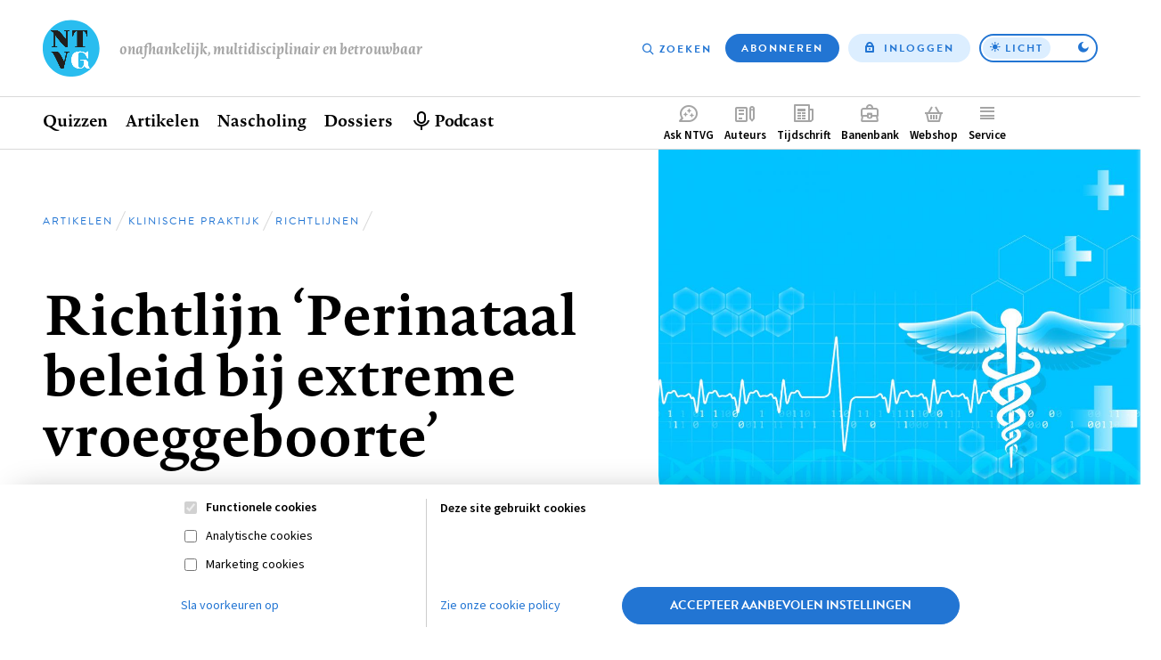

--- FILE ---
content_type: text/html; charset=UTF-8
request_url: https://www.ntvg.nl/artikelen/richtlijn-perinataal-beleid-bij-extreme-vroeggeboorte
body_size: 19758
content:
<!DOCTYPE html>
<html lang="nl" dir="ltr" prefix="og: https://ogp.me/ns#">
<head>
  <meta charset="utf-8" />
<meta name="description" content="De laatste decennia is de kans op overleving voor extreem vroeg geboren kinderen toegenomen. Dit wordt toegeschreven aan verbeteringen in de perinatale zorg, zoals regionalisatie van de zorg bij hoogrisicozwangerschappen, antenatale toediening van glucocorticoïden, verbeterde beademingstechnieken en toediening van surfactant. De prevalentie in Nederland van vroeggeboorte bij een zwangerschapsduur van 22 0/7 tot 26 0/7 weken is circa 2 per 1000 levendgeborenen." />
<link rel="canonical" href="https://www.ntvg.nl/artikelen/richtlijn-perinataal-beleid-bij-extreme-vroeggeboorte" />
<meta name="robots" content="noarchive" />
<link rel="shortlink" href="https://www.ntvg.nl/A2701" />
<meta property="og:site_name" content="NTVG" />
<meta property="og:title" content="Richtlijn ‘Perinataal beleid bij extreme vroeggeboorte’" />
<meta property="og:image" content="https://www.ntvg.nl/uploads/styles/og/public/2021-09/Klinische%20praktijk%203_bijgesneden.jpg?itok=7gKGAX5F" />
<meta name="Generator" content="Drupal 11 (https://www.drupal.org); Commerce 3" />
<meta name="MobileOptimized" content="width" />
<meta name="HandheldFriendly" content="true" />
<meta name="viewport" content="width=device-width, initial-scale=1.0" />
<script type="application/ld+json">
{
    "@context": "https://schema.org",
    "@type": "Article",
    "name": "Richtlijn \u2018Perinataal beleid bij extreme vroeggeboorte\u2019",
    "headline": "Richtlijn \u2018Perinataal beleid bij extreme vroeggeboorte\u2019",
    "image": [
        "https://www.ntvg.nl/uploads/styles/og/public/2021-09/Klinische%20praktijk%203_bijgesneden.jpg?itok=7gKGAX5F",
        "https://www.ntvg.nl/uploads/styles/4x3_sm/public/2021-09/Klinische%20praktijk%203_bijgesneden.jpg?itok=fVNNiqo6",
        "https://www.ntvg.nl/uploads/styles/16x9_sm/public/2021-09/Klinische%20praktijk%203_bijgesneden.jpg?itok=7xgiqXTA"
    ],
    "author": [
        {
            "@type": "Person",
            "name": "Monique W.M. de Laat"
        },
        {
            "@type": "Person",
            "name": "Melanie M. Wiegerinck"
        },
        {
            "@type": "Person",
            "name": "Frans J. Walther"
        },
        {
            "@type": "Person",
            "name": "Nicole Boluyt"
        },
        {
            "@type": "Person",
            "name": "Ben Willem J. Mol"
        },
        {
            "@type": "Person",
            "name": "Joris A.M. van der Post"
        },
        {
            "@type": "Person",
            "name": "Jan M.M. van Lith"
        },
        {
            "@type": "Person",
            "name": "Martin Offringa"
        }
    ],
    "publisher": {
        "@type": "Organization",
        "name": "NTVG",
        "slogan": "Onafhankelijk, multidisciplinair en betrouwbaar"
    },
    "isAccessibleForFree": true,
    "url": "https://www.ntvg.nl/artikelen/richtlijn-perinataal-beleid-bij-extreme-vroeggeboorte",
    "datePublished": "2010-10-07T07:23:00+00:00"
}
</script>
<script>
window.dataLayer = window.dataLayer || [];
window.dataLayer.push({
    "entity": {
        "type": "node",
        "bundle": "article",
        "id": "1238523",
        "label": "Richtlijn ‘Perinataal beleid bij extreme vroeggeboorte’",
        "category": "Klinische praktijk",
        "sub_category": "Richtlijnen",
        "public": true,
        "restricted": false
    },
    "user": {
        "primary_role": null
    }
});
</script>

  <title>Richtlijn ‘Perinataal beleid bij extreme vroeggeboorte’ | NTVG</title>
  <link rel="stylesheet" media="all" href="/uploads/css/css_0-RwXQax4jtmlWDFqg0-a5Zidh17xb6pYtGqSUjVczQ.css?delta=0&amp;language=nl&amp;theme=frontend&amp;include=eJxLy0lM108DEno5mXnZ8YlZiRU6aUX5eSWpeSn66Tn5SYk5AO7fDW8" />
<link rel="stylesheet" media="all" href="/uploads/css/css_GJD2FCUNMSZH6FwZdZkn5FnlOLHQvfhBrfJJ4qY70M0.css?delta=1&amp;language=nl&amp;theme=frontend&amp;include=eJxLy0lM108DEno5mXnZ8YlZiRU6aUX5eSWpeSn66Tn5SYk5AO7fDW8" />

  <script>
    (function(d) {
      var config = {
          kitId: 'yhw5hpq',
          scriptTimeout: 0,
          async: true,
          classes: false,
          events: false
        },
        tk=d.createElement("script"),
        s=d.getElementsByTagName("script")[0];
      tk.src='https://use.typekit.net/'+config.kitId+'.js';
      tk.async=true;
      tk.onload=function(){try{Typekit.load(config)}catch(e){}};
      s.parentNode.insertBefore(tk,s)
    })(document);
  </script>
  <noscript><link rel="stylesheet" href="https://use.typekit.net/yhw5hpq.css"></noscript>
  <script type="application/json" data-drupal-selector="drupal-settings-json">{"path":{"baseUrl":"\/","pathPrefix":"","currentPath":"node\/1238523","currentPathIsAdmin":false,"isFront":false,"currentLanguage":"nl"},"pluralDelimiter":"\u0003","suppressDeprecationErrors":true,"ajaxPageState":{"libraries":"[base64]","theme":"frontend","theme_token":null},"ajaxTrustedUrl":{"\/nieuwsbrief":true},"gtag":{"tagId":"","consentMode":false,"otherIds":[],"events":[],"additionalConfigInfo":[]},"gtm":{"tagId":null,"settings":{"data_layer":"dataLayer","include_environment":false},"tagIds":["GTM-M2PXQ5X"]},"views":{"ajax_path":"\/views\/ajax","ajaxViews":{"views_dom_id:c9b35e4b758246ae1242cee4e4b0f1e7f1a245f4dde1aa7480864101791ed1e4":{"view_name":"article_comments","view_display_id":"overview","view_args":"1238523","view_path":"\/node\/1238523","view_base_path":null,"view_dom_id":"c9b35e4b758246ae1242cee4e4b0f1e7f1a245f4dde1aa7480864101791ed1e4","pager_element":0},"views_dom_id:4d23188f317495f551afb2fb3d86d8f51bbee07d9d71282aeacd6c13a6602f1a":{"view_name":"related","view_display_id":"suggestions","view_args":"1238523","view_path":"\/node\/1238523","view_base_path":null,"view_dom_id":"4d23188f317495f551afb2fb3d86d8f51bbee07d9d71282aeacd6c13a6602f1a","pager_element":0}}},"zlogin":0,"user":{"uid":0,"permissionsHash":"2d9c9c36490c9f82c8908629806ad87f7465637e03474e249f53849fb803d8cf"}}</script>
<script src="/uploads/js/js_FufuWXZfoHZz2XSyr1pXIhyJ-jcEEdzg8TCv5t4dM6I.js?scope=header&amp;delta=0&amp;language=nl&amp;theme=frontend&amp;include=eJxdi0sOwjAMRC-UNEeKTOpYBseuEvO7PSWFBWyeNG9mynW4tQyC3dNkbKBA2EP5VN25CKZi2zNUAUpvLMJ6yXCGR6jd1FHXRGInkEBmJJh9X9KO_7zM049s4cZ4H5m1srJjHqWbSJo2fm087AssAEVC"></script>
<script src="/modules/contrib/google_tag/js/gtag.js?t8uup4"></script>
<script src="/modules/contrib/google_tag/js/gtm.js?t8uup4"></script>

</head>
<body>
<input id="invert-color-scheme" type="checkbox" tabindex="-1">
<script integrity="sha384-98ba96b952a31d738750eaf47e9ff9c22d6cbdf88f50bad5ed6a72c3672b35b9eba788259bb03021db5bfb0071e8994f">document.getElementById('invert-color-scheme').checked = !!localStorage.getItem('ntvg-invert-color-scheme')</script>
<a href="#main-content" class="skip-link">Overslaan en naar de inhoud gaan</a>
<noscript><iframe src="https://www.googletagmanager.com/ns.html?id=GTM-M2PXQ5X"
                  height="0" width="0" style="display:none;visibility:hidden"></iframe></noscript>

  <div class="dialog-off-canvas-main-canvas" data-off-canvas-main-canvas>
    
  <div id="state-navbar" hidden></div>
  <div id="state-navbar-service" hidden></div>
  <div id="state-navbar-my" hidden></div>

  <div class="page page--article page--header-image">
          <header class="page__header page-header">
          <div class="page-header__topbar region-topbar">
        <div id="block-sitebranding" class="region-topbar__sitebranding block-sitebranding">
  
              
        <div class="block-sitebranding__logo">
      <a class="block-sitebranding__logo-link" href="/" rel="home">
        <img class="block-sitebranding__logo-image" src="/logo.svg" alt="Home" width="102" height="56" />
      </a>
    </div>
          <div class="block-sitebranding__site-slogan">
      Onafhankelijk, multidisciplinair en betrouwbaar
    </div>
    </div>
<nav aria-labelledby="block-topnavigation-title" id="block-topnavigation" class="region-topbar__topnavigation block-topnavigation">
            
  <h2 id="block-topnavigation-title" class="visually-hidden block-topnavigation__title">Top navigation</h2>
  

            

    
                      <ul class="block-topnavigation__menu">
                                                <li class="block-topnavigation__menu-item">
                          <a href="/zoeken" data-icon="search" class="block-topnavigation__menu-item-link" data-drupal-link-system-path="search">Zoeken</a>
                                  </li>
                                                <li class="block-topnavigation__menu-item">
                          <a href="/abonneren" data-icon="subscribe" class="block-topnavigation__menu-item-link" data-drupal-link-system-path="subscribe">Abonneren</a>
                                  </li>
                                                <li class="block-topnavigation__menu-item">
                          <a href="/inloggen?destination=/artikelen/richtlijn-perinataal-beleid-bij-extreme-vroeggeboorte" data-icon="login" class="block-topnavigation__menu-item-link" data-drupal-link-query="{&quot;destination&quot;:&quot;\/artikelen\/richtlijn-perinataal-beleid-bij-extreme-vroeggeboorte&quot;}" data-drupal-link-system-path="user/login">Inloggen</a>
                                  </li>
              </ul>
      
      <label class="block-topnavigation__color-scheme-toggle color-scheme-toggle"
       for="invert-color-scheme"
       tabindex="0"
       role="button"
       aria-label="Toggle color scheme from"
>
  <span data-light>Licht</span>
  <span data-dark>Donker</span>
</label>


  </nav>


  <nav class="region-topbar__states block-states">
    <a class="block-states__link block-states__link--close" href="#" hidden>
      <span class="block-states__link-label">Sluiten</span>
    </a>

    
    <a class="block-states__link block-states__link--navbar" href="#state-navbar">
      <span class="block-states__link-label">Menu</span>
    </a>

    <a class="block-states__link block-states__link--navbar-close" href="#" hidden>
      <span class="block-states__link-label" title="Menu sluiten">Menu</span>
    </a>
  </nav>
  </div>


          <div class="page-header__navbar region-navbar">
          <nav aria-labelledby="block-mainnavigation-title" id="block-mainnavigation" class="region-navbar__mainnavigation block-mainnavigation">
            
  <h2 id="block-mainnavigation-title" class="visually-hidden block-mainnavigation__title">Hoofdnavigatie</h2>
  

            

    
                      <ul class="block-mainnavigation__menu">
                                                <li class="block-mainnavigation__menu-item">
                          <a href="/" class="block-mainnavigation__menu-item-link" data-drupal-link-system-path="&lt;front&gt;">Home</a>
                                  </li>
                                                <li class="block-mainnavigation__menu-item block-mainnavigation__menu-item--collapsed">
                          <a href="/quizzen" class="block-mainnavigation__menu-item-link" data-drupal-link-system-path="node/10000007">Quizzen</a>
                                  </li>
                                                <li class="block-mainnavigation__menu-item block-mainnavigation__menu-item--collapsed">
                          <a href="/artikelen" class="block-mainnavigation__menu-item-link" data-drupal-link-system-path="artikelen">Artikelen</a>
                                  </li>
                                                <li class="block-mainnavigation__menu-item">
                          <a href="/nascholing" class="block-mainnavigation__menu-item-link" data-drupal-link-system-path="node/10006835">Nascholing</a>
                                  </li>
                                                <li class="block-mainnavigation__menu-item">
                          <a href="/dossiers" class="block-mainnavigation__menu-item-link" data-drupal-link-system-path="dossiers">Dossiers</a>
                                  </li>
                                                <li class="block-mainnavigation__menu-item">
                          <a href="/podcast" title="Beluister podcast" class="block-mainnavigation__menu-item-link" data-drupal-link-system-path="node/10001545">Podcast</a>
                                  </li>
              </ul>
      
    

  </nav>
<nav aria-labelledby="block-complementary-navigation-title" id="block-complementary-navigation" class="region-navbar__complementary-navigation block-complementary-navigation">
            
  <h2 id="block-complementary-navigation-title" class="visually-hidden block-complementary-navigation__title">Complementair menu</h2>
  

            

    
                      <ul class="block-complementary-navigation__menu">
                                                <li class="block-complementary-navigation__menu-item">
                          <a href="/ask-ntvg" data-icon="chat-bubble" class="block-complementary-navigation__menu-item-link" data-drupal-link-system-path="ask-ntvg">Ask NTVG</a>
                                </li>
                                                <li class="block-complementary-navigation__menu-item">
                          <a href="/service/authors/instructions" data-icon="paper-pencil" class="block-complementary-navigation__menu-item-link">Auteurs</a>
                                </li>
                                                <li class="block-complementary-navigation__menu-item">
                          <a href="/tijdschrift" data-icon="magazine" class="block-complementary-navigation__menu-item-link" data-drupal-link-system-path="magazine">Tijdschrift</a>
                                </li>
                                                <li class="block-complementary-navigation__menu-item">
                          <a href="https://vacatures.ntvg.nl/" data-icon="job-posting" class="block-complementary-navigation__menu-item-link">Banenbank</a>
                                </li>
                                                <li class="block-complementary-navigation__menu-item">
                          <a href="/webshop" data-icon="shopping-basket" class="block-complementary-navigation__menu-item-link" data-drupal-link-system-path="webshop">Webshop</a>
                                </li>
                                                <li class="block-complementary-navigation__menu-item block-complementary-navigation__menu-item--expanded">
                          <a href="#state-navbar-service" data-icon="service" class="block-complementary-navigation__menu-item-link">Service</a>
                                                <ul class="block-complementary-navigation__submenu" data-menu="service">
        <a class="block-complementary-navigation__submenu-close" href="#">
          <span>Sluiten</span>
        </a>

        <span class="block-complementary-navigation__submenu-title">
                      <a class="block-complementary-navigation__submenu-title-link" href="/service">
              Service
            </a>
                  </span>

                                                <li class="block-complementary-navigation__submenu-item">
                          <a href="/service/contact" class="block-complementary-navigation__submenu-item-link" data-drupal-link-system-path="node/10000009">Contact</a>
                                  </li>
                                                <li class="block-complementary-navigation__submenu-item">
                          <a href="/service/veelgestelde-vragen" class="block-complementary-navigation__submenu-item-link" data-drupal-link-system-path="node/10000012">Veelgestelde vragen</a>
                                  </li>
                                                <li class="block-complementary-navigation__submenu-item">
                          <a href="https://www.ntvg.nl/abonneren" title="Abonneren" class="block-complementary-navigation__submenu-item-link">Abonneren</a>
                                  </li>
                                                <li class="block-complementary-navigation__submenu-item block-complementary-navigation__submenu-item--collapsed">
                          <a href="/service/auteurs" class="block-complementary-navigation__submenu-item-link" data-drupal-link-system-path="node/10000017">Auteurs</a>
                                  </li>
                                                <li class="block-complementary-navigation__submenu-item">
                          <a href="/service/adverteren-het-ntvg" class="block-complementary-navigation__submenu-item-link" data-drupal-link-system-path="node/10000016">Adverteren</a>
                                  </li>
                                                <li class="block-complementary-navigation__submenu-item block-complementary-navigation__submenu-item--collapsed">
                          <a href="/service/over-ntvg" class="block-complementary-navigation__submenu-item-link" data-drupal-link-system-path="node/10000013">Over NTVG</a>
                                  </li>
                                                <li class="block-complementary-navigation__submenu-item">
                          <a href="/av" title="Algemene Voorwaarden NTvG" class="block-complementary-navigation__submenu-item-link">Algemene Voorwaarden</a>
                                  </li>
                                                <li class="block-complementary-navigation__submenu-item">
                          <a href="https://www.ntvg.nl/nieuwsbrief" title="Meld je aan voor één van onze nieuwsbrieven" class="block-complementary-navigation__submenu-item-link">Nieuwsbrieven</a>
                                  </li>
                                                <li class="block-complementary-navigation__submenu-item">
                          <a href="/service/over-ntvg/werken-bij-het-ntvg" title="Kom werken bij het NTvG" class="block-complementary-navigation__submenu-item-link" data-drupal-link-system-path="node/10000064">Vacatures</a>
                                  </li>
              </ul>
      
                    </li>
                                                <li class="block-complementary-navigation__menu-item">
                          <a href="/zoeken" data-icon="search" class="block-complementary-navigation__menu-item-link" data-drupal-link-system-path="search">Zoeken</a>
                                </li>
                                                <li class="block-complementary-navigation__menu-item">
                          <a href="/abonneren" data-icon="subscribe" class="block-complementary-navigation__menu-item-link" data-drupal-link-system-path="subscribe">Abonneren</a>
                                </li>
              </ul>
      
        <label class="block-complementary-navigation__color-scheme-toggle color-scheme-toggle"
       for="invert-color-scheme"
       tabindex="0"
       role="button"
       aria-label="Toggle color scheme from"
>
  <span data-light>Licht</span>
  <span data-dark>Donker</span>
</label>
  

  </nav>

      </div>


        <a id="main-content" tabindex="-1"></a>        
      </header>
    
          <main class="page__body page-body">
          <div class="page-body__content-header region-content-header">
            <div id="block-breadcrumb" class="region-content-header__breadcrumb block-breadcrumb">
  
              
            <nav class="breadcrumb" aria-labelledby="breadcrumb">
          <h2 id="breadcrumb" class="breadcrumb__label">Kruimelpad</h2>
        <ol class="breadcrumb__list" itemscope itemtype="http://schema.org/BreadcrumbList">
          <li class="breadcrumb__item" itemprop="itemListElement" itemscope itemtype="http://schema.org/ListItem">
                  <a class="breadcrumb__item-link" href="/" itemprop="item"><span itemprop="name">Home</span></a>
                <meta itemprop="position" content="1" />
      </li>
          <li class="breadcrumb__item" itemprop="itemListElement" itemscope itemtype="http://schema.org/ListItem">
                  <a class="breadcrumb__item-link" href="/artikelen" itemprop="item"><span itemprop="name">Artikelen</span></a>
                <meta itemprop="position" content="2" />
      </li>
          <li class="breadcrumb__item" itemprop="itemListElement" itemscope itemtype="http://schema.org/ListItem">
                  <a class="breadcrumb__item-link" href="/artikelen?category%5B286%5D=286" itemprop="item"><span itemprop="name">Klinische praktijk</span></a>
                <meta itemprop="position" content="3" />
      </li>
          <li class="breadcrumb__item" itemprop="itemListElement" itemscope itemtype="http://schema.org/ListItem">
                  <a class="breadcrumb__item-link" href="/artikelen?category%5B300%5D=300" itemprop="item"><span itemprop="name">Richtlijnen</span></a>
                <meta itemprop="position" content="4" />
      </li>
        </ol>
  </nav>

      </div>
  <div id="block-pagetitle" class="region-content-header__pagetitle block-pagetitle">
  
              
        
  <h1>        <section class="node-article-full__title">
                                        
              Richtlijn ‘Perinataal beleid bij extreme vroeggeboorte’
                    </section>
</h1>


      </div>
  <div id="block-image" class="region-content-header__image block-image">
  
              
        <div class="block-image__content">
                                                        <div class="media-image-4x3-sm">
              <div class="media-image-4x3-sm__source">
                                                            <picture>
                  <source srcset="/uploads/styles/4x3_sm/public/2021-09/Klinische%20praktijk%203_bijgesneden.jpg?itok=fVNNiqo6 1x" media="all and (max-width: 35.999rem)" type="image/jpeg" width="1080" height="810"/>
                  <img loading="eager" class="responsive-image" data-focal-x="5" data-focal-y="5" width="1080" height="810" src="/uploads/styles/4x3_sm/public/2021-09/Klinische%20praktijk%203_bijgesneden.jpg?itok=fVNNiqo6" alt="Klinische praktijk" />

  </picture>

                    </div>

  </div>
                    </div>

      </div>
  <div id="block-header-node" class="region-content-header__header-node block-header-node">
  
              
        
<div class="node-article-header">
  
  
  

  <div class="node-article-header__content">
    <div class="node-article-header__meta">
              <div class="node-article-header__published">
                                                        <time datetime="2010-10-07T07:23:00Z">7 oktober 2010</time>
                    </div>

      
              <div class="node-article-header__abstract-en">
        <a class="node-article-header__abstract-en-label" href="#popup-abstract-en" aria-haspopup="dialog" hreflang="en" title="Engelse samenvatting van het artikel">
    <span>
      Abstract
    </span>
  </a>
                              
  
<div class="node-article-header__abstract-en-item-popup popup-abstract-en">
  <div class="popup-abstract-en__popup" id="popup-abstract-en"  class="node-article-header__abstract-en" lang="en">
    <div class="popup-abstract-en__header">
                        <div class="popup-abstract-en__title">
            <span>
              Abstract
            </span>
          </div>
        
                  <div class="popup-abstract-en__close">
            <a class="popup-abstract-en__close-link" href="#">
              <span>
                                  Sluiten                              </span>
            </a>
          </div>
                    </div>

    <div class="popup-abstract-en__body text-article-html">
            <div class="popup-abstract-en__body-title">
        Practice guideline ‘Perinatal management of extremely preterm delivery’
      </div>
      <p><strong>Conflict of interest: none declared. Financial support: The Netherlands Organisation for Health Research and Development (ZonMw) provided a grant for the development of the practice guideline (Project 150020034).</strong></p>

<ul><li><p>At the request of the State Secretary of the Dutch Ministry of Health, Welfare and Sport a national multidisciplinary workgroup developed an evidence-based practice guideline for the management of pregnant women with an imminent preterm delivery after a pregnancy of less than 26 weeks duration and for extremely preterm neonates.</p> </li> <li><p>Active care measures are advised for neonates from a gestational age of 24 0/7 weeks onwards, unless there are serious arguments that justify a conservative management.</p> </li> <li><p>In cases of imminent preterm delivery, intrauterine transport to a perinatological care centre is advised from a gestational age of 23 4/7 weeks onwards.</p> </li> <li><p>In cases of imminent preterm delivery, glucocorticoids to enhance fetal lung maturity should be administered from a gestational age of 23 5/7 weeks onwards.</p> </li> <li><p>From a gestational age of 24 0/7 weeks onwards a caesarean section may be considered if the fetal condition during spontaneous labour justifies this.</p> </li> </ul>
        </div>
  </div>

  <a class="popup-abstract-en__backdrop" href="#"></a>
</div>

                    </div>


      <div class="node-article-header__bookmark">
        
      </div>

          </div>

            <div class="node-article-header__authors">
                                                                      <div class="node-article-header__authors-item">Monique W.M. de Laat</div>
                                                        <div class="node-article-header__authors-item">Melanie M. Wiegerinck</div>
                                                        <div class="node-article-header__authors-item">Frans J. Walther</div>
                                                        <div class="node-article-header__authors-item">Nicole Boluyt</div>
                                                        <div class="node-article-header__authors-item">Ben Willem J. Mol</div>
                                                        <div class="node-article-header__authors-item">Joris A.M. van der Post</div>
                                                        <div class="node-article-header__authors-item">Jan M.M. van Lith</div>
                                                        <div class="node-article-header__authors-item">Martin Offringa</div>
                                </div>


    <div class="node-article-header__article-meta">
              <div class="node-article-header__citation">
                    <div class="node-article-header__citation-label">Citeer dit artikel als</div>
                                                                <div class="node-article-header__citation-item">Ned Tijdschr Geneeskd. 2010;154:A2701</div>
                                </div>

              <div class="node-article-header__read-time">
                    <div class="node-article-header__read-time-label">Leestijd</div>
                                                                <div content="12" class="node-article-header__read-time-item">12 minuten</div>
                                </div>

    </div>

  </div>
</div>

      </div>

      </div>


        

          <div class="page-body__content region-content">
            <div id="block-messages" class="region-content__messages block-messages">
  
              
        <div data-drupal-messages-fallback class="hidden"></div>
      </div>
  <div id="block-primary-content" class="region-content__primary-content block-primary-content">
  
              
        
<article class="node-article-full">
  
  
  

  <div class="node-article-full__content">
          <div class="node-article-full__sidebar-primary">
        <div class="node-article-full__sidebar-primary-content">
          <nav class="node-article-full__toc">
            <h2 class="node-article-full__toc-title">Op deze pagina</h2>

                <div class="toc-article ">
      
          <ul class="toc-article__list">                    <li class="toc-article__list-item"><a href="#samenvatting">Samenvatting</a></li>
                      <li class="toc-article__list-item"><a href="#artikel">Artikel</a>    <div class="item-list ">
      
          <ul class="item-list__list">                              <li class="item-list__list-item"><a href="#aanbevelingen-voor-de-klinische-praktijk">Aanbevelingen voor de klinische praktijk</a></li>
                                            <li class="item-list__list-item"><a href="#beschouwing">Beschouwing</a></li>
              
          </ul>          </div></li>
                      <li class="toc-article__list-item">    <div class="item-list-article-sub-toc ">
      
          <ul class="item-list-article-sub-toc__list">                              <li class="item-list-article-sub-toc__list-item"><a href="#artikelinformatie">Artikelinformatie</a></li>
                                            <li class="item-list-article-sub-toc__list-item"><a href="#auteursinformatie">Auteursinformatie</a></li>
                                            <li class="item-list-article-sub-toc__list-item"><a href="#ook-interessant">Ook interessant</a></li>
                                            <li class="item-list-article-sub-toc__list-item"><a href="#reacties">Reacties</a></li>
              
          </ul>          </div></li>
  
          </ul>          </div>
          </nav>

                  <section class="paywall-restricted node-article-full__pdf">
                                        
              <a href="https://www.ntvg.nl/system/files/publications/a2701.pdf" download="a2701.pdf" type="application/pdf; length=115278">Download PDF</a>
                    </section>

        </div>
      </div>
    
    
    
    

            
    

            <section class="node-article-full__abstract">
            <h2 class="node-article-full__abstract-label" id="samenvatting">Samenvatting</h2>
                                        
                            <div class="node-article-full__abstract-item text-article-html"><p></p><ul><li><p>Op verzoek van de staatssecretaris van het Ministerie van Volksgezondheid, Welzijn en Sport heeft een landelijke multidisciplinaire werkgroep een evidencebased richtlijn ontwikkeld voor de zorg aan zwangeren met een dreigende vroeggeboorte na minder dan 26 weken zwangerschapsduur, en aan extreem vroeg geboren kinderen.</p> </li> <li><p>Een actieve opvang van de neonaat wordt geadviseerd vanaf een zwangerschapsduur van 24 0/7 weken, tenzij er zwaarwegende factoren zijn die een terughoudend beleid rechtvaardigen.</p> </li> <li><p>Bij dreigende vroeggeboorte dient overplaatsing van de zwangere naar een perinatologisch centrum plaats te vinden vanaf een zwangerschapsduur van 23 4/7 weken.</p> </li> <li><p>Bij dreigende vroeggeboorte wordt geadviseerd glucocorticoïden ter bevordering van de foetale longrijping toe te dienen vanaf een zwangerschapsduur van 23 5/7 weken.</p> </li> <li><p>Vanaf een zwangerschapsduur van 24 weken kan men overwegen een sectio caesarea te verrichten als tijdens een spontane vroeggeboorte de foetale conditie hier aanleiding toe geeft.</p> </li> </ul></div>
            
                    </section>

    

          
    
    
    
    
            <section class="paywall-restricted node-article-full__body">
            <h2 class="node-article-full__body-label" id="artikel">
    artikel    </h2>
                                        
                            <div class="node-article-full__body-item text-article-html"><p>De laatste decennia is de kans op overleving voor extreem vroeg geboren kinderen toegenomen. Dit wordt toegeschreven aan verbeteringen in de perinatale zorg, zoals regionalisatie van de zorg bij hoogrisicozwangerschappen, antenatale toediening van glucocorticoïden, verbeterde beademingstechnieken en toediening van surfactant. De prevalentie in Nederland van vroeggeboorte bij een zwangerschapsduur van 22 0/7 tot 26 0/7 weken is circa 2 per 1000 levendgeborenen. Voor zowel het kind als de ouders zijn de consequenties van een extreem vroege geboorte groot.</p>

<p>Ondanks de verbetering van de overleving komen er veel matige tot ernstige handicaps voor bij overlevende kinderen. Deze kinderen hebben intensieve zorg nodig, gevolgd door langetermijnzorg. Bij de behandeling van een extreem vroeg geboren kind moeten dan ook complexe medische, sociale en ethische afwegingen worden gemaakt.</p>

<p>Sinds 2005 is er een consensusrichtlijn van de Nederlandse Vereniging voor Kindergeneeskunde (NVK) en de Nederlandse Vereniging voor Obstetrie en Gynaecologie (NVOG) over perinataal beleid bij extreme vroeggeboorte. Desondanks handelde men in Nederland niet uniform bij extreme vroeggeboorte. Er bleek discussie over de volgende vragen: (a) Vanaf welke zwangerschapsduur wordt de neonaat na een extreme vroeggeboorte actief opgevangen? (b) Vanaf welke zwangerschapsduur zijn bij dreigende extreme vroeggeboorte glucocorticoïden geïndiceerd om de foetale longrijping te bevorderen? (c) Vanaf welke zwangerschapsduur wordt een sectio caesarea aanbevolen als hiertoe een foetale indicatie ontstaat bij spontane vroeggeboorte?</p>

<p>Onder de perinatologische centra bestaat consensus over de zwangerschapsduur waarop overplaatsing van de moeder met haar ongeboren kind (intra-uteriene overplaatsing) is geïndiceerd bij dreigende vroeggeboorte. In de praktijk bleek er lang niet altijd sprake van deze tijdige overplaatsing. Deze situatie is onwenselijk en schept onduidelijkheden en onzekerheden bij ouders en aanstaande ouders.</p>

<p>Het medisch beleid bij extreem prematuur geboren kinderen was in Nederland terughoudender dan het beleid in de ons omringende westerse landen. De Peristatgegevens uit 2007 laten zien dat de perinatale mortaliteit in Nederland hoger ligt dan in de meeste van deze landen, overigens betreft dit niet uitsluitend extreem prematuren. Naar aanleiding van deze gegevens zijn in 2008 kamervragen gesteld, waarna de staatssecretaris van het ministerie van Volksgezondheid, Welzijn en Sport opdracht heeft gegeven om een multidisciplinaire richtlijn te ontwikkelen over perinataal beleid bij extreme vroeggeboorte. De financiering voor het maken van de richtlijn werd toegekend door ZonMw (project 150020034). In dit artikel bespreken wij het proces van de totstandkoming van de richtlijn en de belangrijkste conclusies en aanbevelingen uit de richtlijn. De volledige tekst is te vinden op de website van de NVK (<a href="http://www.nvk.nl/Kwaliteit/Richtlijnenenindicatoren/Richtlijnen.aspx">http://www.nvk.nl/Kwaliteit/Richtlijnenenindicatoren/Richtlijnen.aspx</a>) en van de NVOG (<a href="http://www.nvog.nl//Sites/Files/0000001346_Richtlijn%20Perinataal%20beleid%20bij%20extreme%20vroeggeboorte.pdf">http://www.nvog.nl//Sites/Files/0000001346_Richtlijn%20Perinataal%20beleid%20bij%20extreme%20vroeggeboorte.pdf</a>).</p>

<h4>Totstandkoming</h4>

<p>De richtlijn is opgesteld door een kernwerkgroep met input van een klankbordgroep. In de klankbordgroep hadden neonatologen en perinatologen uit alle perinatologische centra en enkele perifere klinieken in Nederland zitting. Daarnaast waren ook de verpleegkundige en verloskundige disciplines vertegenwoordigd.</p>

<p>Nadat de overeenkomsten en verschillen in lokaal beleid in kaart waren gebracht en een knelpuntenanalyse was gemaakt, werden 5 onderzoeksvragen geformuleerd, die aanleiding waren voor een literatuuronderzoek. Alle gevonden studies met betrekking tot deze onderzoeksvragen werden beoordeeld door minimaal 2 leden van een onderzoeksgroep onder leiding van 1 van de kernwerkgroepleden. De bewijskracht werd bepaald aan de hand van het classificatieschema van het CBO, zoals dat is vastgelegd in de handleiding voor evidencebased richtlijnontwikkeling. De samenvattingen van de literatuur zijn in de richtlijn te vinden.</p>

<p>Na een discussie over de kwaliteit van de studies, de resultaten, en overige overwegingen, formuleerde de klankbordgroep aanbevelingen aan de hand van dit literatuuronderzoek. Hierbij werd rekening gehouden met organisatorische aspecten en het patiëntenperspectief. De conceptrichtlijn werd na commentaarrondes in de wetenschappelijke verenigingen aangepast. De definitieve richtlijn werd aangenomen na stemming in de algemene ledenvergadering van de Nederlandse Vereniging voor Obstetrie en Gynaecologie en daarna geaccordeerd door het bestuur van de Nederlandse Vereniging voor Kindergeneeskunde, die door haar leden hiertoe is gemandateerd. Zij maakten echter beiden uitdrukkelijk het voorbehoud dat er sprake is van de goedkeuring van een ‘marsroute’ naar een volwaardige en implementeerbare richtlijn, die pas kan worden gebruikt als alle ermee samenhangende aspecten zoals organisatie, financiering en maatschappelijk draagvlak zijn onderzocht en akkoord zijn bevonden.</p>

<p>Hieronder staat een samenvatting van de aanbevelingen die voortvloeiden uit de antwoorden op de 5 onderzoeksvragen.</p>

<h2 id="aanbevelingen-voor-de-klinische-praktijk">Aanbevelingen voor de klinische praktijk</h2>

<h4>Vanaf welke zwangerschapsduur wordt actieve neonatologische opvang aanbevolen?</h4>

<p>Om deze vraag te kunnen beantwoorden, verrichtten we literatuuronderzoek naar de prognose van extreem vroeggeboren kinderen. We vonden geen systematische reviews of gerandomiseerde klinische trials (RCT’s). Wel werden 7 prospectieve nationale cohortstudies gevonden en 9 monocentrische studies. Deze studies laten een overleving zien van 26-67% voor kinderen die bij een zwangerschapsduur van 24 weken ter wereld kwamen (‘24-wekers’) en 44-81% voor kinderen geboren bij een zwangerschapsduur van 25 weken (‘25-wekers’).</p>

<p>Perinatale sterfte van 24-wekers is hoger dan van 25-wekers, maar de overleving zonder ernstige of matige handicap verschilt niet significant tussen deze groepen (64-88% voor de 24-wekers en 71-94% voor de 25-wekers). Er treden meer lichte beperkingen op bij kinderen geboren bij 24 weken zwangerschapsduur dan bij kinderen geboren bij 25 weken.</p>

<p>De werkgroep is van mening dat er medisch-wetenschappelijke argumenten zijn om pasgeborenen vanaf een zwangerschapsduur van 24 0/7 weken actief bij de geboorte op te vangen. Het beleid verandert hiermee ten opzichte van de consensusrichtlijn uit 2005 van ‘nee, tenzij’ in ‘ja, tenzij’ vanaf 24 0/7 weken, wat inhoudt: actieve opvang aanbieden, tenzij er zwaarwegende factoren zijn die een terughoudend beleid rechtvaardigen. Voorafgaand aan de behandeling moet zo vroeg mogelijk overleg plaatsvinden tussen de ouders en de neonatoloog en perinatoloog. Bij beslissingen over behandeling van pasgeborenen van 24 weken, wordt instemming van de ouders als een vereiste gezien. Bij een zwangerschapsduur korter dan 24 0/7 weken, lijkt het op dit ogenblik meer gerechtvaardigd om af te zien van actieve opvang en de neonaat en familie zoveel mogelijk comfort te bieden.</p>

<h4>Hebben individuele prognostische factoren zoals geslacht, huidskleur en gewicht, een plaats in het perinatologisch beleid?</h4>

<p>Bovengenoemde cohortstudies beschreven soms de invloed van individuele prognostische factoren zoals geboortegewicht, geslacht, eenling- versus meerlingzwangerschap, of etniciteit (respectievelijk 4, 4, 3 en 2 studies). Formele meta-analyse was onmogelijk omdat de rapportages in de afzonderlijke artikelen onvolledig waren en de wel gepresenteerde gegevens heterogeen.</p>

<p>Globaal kan echter gesteld worden dat de overleving 50% beter wordt met iedere 100 g extra geboortegewicht, dat meisjes meer kans hebben op overleving dan jongens en dat kinderen geboren uit eenlingzwangerschappen iets betere kansen hebben dan kinderen uit meerlingzwangerschappen. Mogelijk hebben bij gelijke zwangerschapduur niet-blanke kinderen iets meer kans op overleving dan blanke kinderen.</p>

<p>Om de prognose van extreem prematuren in te schatten, zijn 3 predictiemodellen ontwikkeld waarin individuele prognostische factoren worden meegewogen. Interne en externe validatie van deze modellen heeft echter nog niet plaatsgevonden. Als de schattingen van de diverse modellen onderling vergeleken worden, lopen de resultaten aanzienlijk uiteen, met een variatie in bijvoorbeeld de kans op overleving tot 25%. Welk model de meest accurate schatting geeft voor Nederlandse kinderen is onbekend.</p>

<p>De werkgroep is van mening dat individuele prognostische factoren als biologische feiten gemeld moeten worden aan de ouders. De factoren kunnen een rol spelen in het perinatologisch beleid. Daarbij moet echter in acht worden genomen dat tot op heden niet vaststaat welk gewicht aan individuele prognostische factoren toegekend moet worden, omdat deze nooit zijn geëvalueerd in de Nederlandse praktijk.</p>

<h4>Vanaf welke zwangerschapsduur wordt verwijzing naar een perinatologisch centrum geadviseerd bij dreigende vroeggeboorte?</h4>

<p>Om deze vraag te beantwoorden, werd een prognostisch profiel opgesteld waarin duidelijk wordt welke risicofactoren de kans op vroeggeboorte dermate verhogen dat overplaatsing van de zwangere gewenst is.</p>

<p>Uit de literatuur blijkt dat de meerderheid van de vrouwen binnen 1 week bevalt als hun vliezen breken bij 24-26 weken zwangerschapsduur. De aanwezigheid van contracties is een matige voorspeller van vroeggeboorte. Transvaginale echoscopie kan worden gebruikt om vrouwen met dreigende vroeggeboorte te onderscheiden. Een cervixlengte &lt; 15 mm verhoogt de kans op vroeggeboorte terwijl een cervixlengte ≥ 30 mm dit vrijwel uitsluit. Het is onduidelijk of de fibronectinetest aanvullende klinische waarde heeft naast de meting van de cervixlengte.</p>

<p>De werkgroep adviseert om zwangeren met een dreigende spontane vroeggeboorte vanaf een zwangerschapsduur van 23 4/7 weken te verwijzen naar 1 van de 10 perinatologisch centra indien er (a) sprake is van gebroken vliezen, (b) de patiënte met symptomen van dreigende vroeggeboorte een cervixlengte korter dan 15 mm heeft, (c) meer dan 3 cm ontsluiting is, en (d) op andere gronden een spoedige bevalling te verwachten is.</p>

<p>Er is ook overplaatsing naar of overleg met een perinatologisch centrum geïndiceerd als de conditie van de moeder of het kind aanleiding geeft om de bevalling voortijdig op te wekken. Deze ‘iatrogene vroeggeboorte’ valt echter buiten het bestek van deze richtlijn.</p>

<h4>Vanaf welke zwangerschapsduur zijn glucocorticoïden geïndiceerd ter bevordering van de foetale longrijping?</h4>

<p>Er werden 8 gerandomiseerde studies gevonden die rapporteerden over het effect van antenatale glucocorticoïden. Het bleek niet mogelijk een subgroepanalyse uit te voeren bij vrouwen met een zwangerschapsduur onder de 26 weken, maar uit een subgroepanalyse met 28 weken zwangerschapsduur als afkapwaarde, werd geen gunstig effect gevonden van glucocorticoïden beneden de 28 weken. Grote cohortstudies beschrijven echter wel duidelijk positieve effecten van glucocorticoïden beneden de 26 weken. Het potentiële voordeel van glucocorticoïden voor extreem prematuren is groot omdat de incidentie van morbiditeit zo hoog is.</p>

<p>De werkgroep adviseert daarom om glucocorticoïden toe te dienen aan zwangeren met dreigende vroeggeboorte vanaf een zwangerschapsduur van 23 5/7 weken.</p>

<h4>Vanaf welke zwangerschapsduur wordt bij spontane vroeggeboorte een sectio caesarea op foetale indicatie aanbevolen?</h4>

<p>Er is geen evidence om een electieve sectio caesarea aan te bevelen bij extreem prematuren, en er zijn geen gerandomiseerde trials naar de voor- of nadelen van een sectio op foetale indicatie. In één onderzoek werd een duidelijk verhoogd risico op uterusruptuur in een volgende zwangerschap gevonden, en in één onderzoek een duidelijk verhoogd risico op directe maternale complicaties, wanneer een klassieke sectio werd uitgevoerd. Bij een dwarse incisie in het onderste gedeelte van de uterus zijn de complicatiekansen niet wezenlijk groter dan na een aterme sectio. De kans dat het kind ondanks optimale opvang toch overlijdt is echter veel groter dan bij een aterme sectio.</p>

<p>Vanaf een zwangerschapsduur van 24 weken kan men overwegen een sectio caesarea te verrichten als tijdens een spontane vroeggeboorte de conditie van de foetus hier aanleiding toe geeft. Voor- en nadelen van het uitvoeren van een sectio moeten in een zo vroeg mogelijk stadium zorgvuldig met de ouders besproken en gewogen worden. Daarbij spelen individuele factoren van medische, psychosociale en ethische aard een rol.</p>

<h2 id="beschouwing">Beschouwing</h2>

<p><strong>Verder onderzoek</strong> De richtlijn doet per onderzoeksvraag aanbevelingen voor verder wetenschappelijk onderzoek om belangrijke kennishiaten te vullen. Deze aanbevelingen zijn samengevat in een addendum bij de richtlijn. Cruciaal is dat implementatie van de richtlijn in Nederland gepaard moet gaan met gedegen onderzoek naar het effect van de beleidswijziging op de overleving en op de gezondheid op korte en lange termijn van de zeer prematuur geboren kinderen.</p>

<p>Kinderen met groeirestrictie vallen buiten het bestek van deze richtlijn. Hun prognose bij iatrogene extreme vroeggeboorte is aanmerkelijk slechter dan van kinderen na spontane vroeggeboorte met een voor de zwangerschapsduur normaal geboortegewicht. Er is dan ook dringend behoefte aan een richtlijn ‘Perinataal beleid bij extreme foetale groeirestrictie.’</p>

<p><strong>Voorlichting</strong> In samenwerking met de Vereniging voor Ouders van Couveusekinderen heeft een werkgroep met verpleegkundigen en medici een informatiebrochure voor aanstaande ouders ontwikkeld. Deze zal op elke Nederlandse afdeling obstetrie beschikbaar worden gemaakt.</p>

<p><strong>Juridische aspecten</strong> Het is dringend gewenst dat de betrokken behandelaars zich buigen over de morele en juridische aspecten die een rol spelen bij het wel of niet bieden van actieve opvang aan de extreem prematuur geborene. Kunnen ouders bijvoorbeeld de behandelingen afdwingen die beschreven zijn in de richtlijn? En kunnen behandelaars dat afdwingen? Welke wet- en regelgeving bestaat er over de rol van de ouders bij de besluitvorming? Momenteel wordt een probleemgestuurde handleiding geschreven over juridische kaders van de richtlijn. Deze ontwikkeling is cruciaal bij de implementatie van de richtlijn.</p>

<p><strong>Implementatie </strong>In de komende maanden zullen belemmeringen voor praktische implementatie geïdentificeerd worden evenals organisatorische knelpunten bij het invoeren van de richtlijn. Verder moet landelijk en lokaal gestart worden met training van personeel. Voor de behandeling van hele kleine kinderen zijn ook medisch-technische aanpassingen nodig. Na deze overgangsfase zal het beleid zoals geadviseerd in de richtlijn landelijk in praktijk worden gebracht.</p>

<p>Intussen zullen er indicatoren ontwikkeld worden om te meten of de implementatie van de richtlijn effectief is geweest. Ook wordt er nu al gedacht over complicaties en factoren die de behandeling medisch kansloos of medisch zinloos maken – de zogenoemde stopfactoren.</p></div>
            
                    </section>

    
    

    
          <details class="node-article-full__article-information">
                <summary class="node-article-full__article-information-label" id="artikelinformatie">
          Artikelinformatie        </summary>

        <div class="node-article-full__article-information-item">
          
                  <div class="node-article-full__published">
                    <div class="node-article-full__published-label">Online verschenen op</div>
                                                                <div class="node-article-full__published-item"><time datetime="2010-10-07T07:23:00Z">7 oktober 2010</time>
</div>
                                </div>


          
                  <section class="node-article-full__citation">
            <h2 class="node-article-full__citation-label" id="citeer-dit-artikel-als">Citeer dit artikel als</h2>
                                  
                            <div class="node-article-full__citation-item">Ned Tijdschr Geneeskd. 2010;154:A2701</div>
            
                    </section>

                  <div class="node-article-full__expertises">
                    <div class="node-article-full__expertises-label">Vakgebied</div>
                            <div class="node-article-full__expertises-items">
                                                <div class="node-article-full__expertises-item"><a href="/kindergeneeskunde" hreflang="nl">Kindergeneeskunde</a></div>
            
                                                <div class="node-article-full__expertises-item"><a href="/verloskundegynaecologie" hreflang="nl">Verloskunde/gynaecologie</a></div>
            
                  </div>
            </div>

        </div>
      </details>
    
          <details class="node-article-full__authors-information">
                <summary class="node-article-full__authors-information-label" id="auteursinformatie">Auteursinformatie</summary>

        <div class="node-article-full__authors-information-item">
                  <div class="node-article-full__authors-affiliation">
                                                        <p> Academisch Medisch Centrum, Amsterdam.</p>

<p>Afd. Gynaecologie/Verloskunde: dr. M.W.M. de Laat, prof.dr. B.W.J. Mol en prof.dr. J.A.M. van der Post, perinatologen.</p>

<p>Afd. Kindergeneeskunde: dr. N. Boluyt, kinderarts-methodoloog.</p>

<p>Afd. Neonatologie: prof.dr. M. Offringa, neonatoloog.</p>

<p>Nederlandse Vereniging voor Obstetrie en Gynaecologie, Utrecht.</p>

<p>Drs. M.M. Wiegerinck, arts-onderzoeker.</p>

<p>Leids Universitair Medisch Centrum, Leiden.</p>

<p>Afd. Neonatologie: prof.dr. F.J. Walther, neonatoloog.</p>

<p>Afd. Gynaecologie/Verloskunde: prof.dr. J.M.M. van Lith, perinatoloog.</p>                    </div>


                      <p class="node-article-full__authors-contact">
              <span class="node-article-full__authors-contact-label">Contact</span>
                              dr. M.W.M. de Laat
                                            (<a class="node-article-full__authors-contact-email" href="mailto:m.w.delaat@amc.uva.nl">m.w.delaat@amc.uva.nl</a>)
                          </p>
          
          
                  <div class="node-article-full__authors-justification">
                    <div class="node-article-full__authors-justification-label">Verantwoording</div>
                                                                <div class="node-article-full__authors-justification-item"><p>De auteurs van dit artikel vormden de kernwerkgroep van deze richtlijn. De klankbordgroep bestond uit: A.T.A.M. Claassen, verpleegkundige neonatologie, AMC Amsterdam, dr. A.H.L.C. van Kaam, neonatoloog, AMC Amsterdam, dr. E. Pajkrt, perinatoloog, AMC Amsterdam, dr. S.M. Mulder-de Tollenaer, neonatoloog, Isala Klinieken Zwolle, dr. K. Bloemenkamp, perinatoloog, LUMC Leiden, P.M. de Jong, verpleegkundige neonatologie, LUMC Leiden, I.M. Laan, verpleegkundige neonatologie, LUMC Leiden, dr. A. te Pas, neonatoloog, LUMC Leiden, dr. P. Andriessen, neonatoloog, Maxima Medisch Centrum Veldhoven, dr. G. Oei, perinatoloog, Maxima Medisch Centrum Veldhoven, drs. C.B. Meijssen, neonatoloog, Meander Medisch Centrum Amersfoort, dr. D. Bekedam, perinatoloog, OLVG Amsterdam, dr. A. van Kempen, neonatoloog, OLVG Amsterdam, dr. J.J. Duvekot, perinatoloog, Erasmus MC Rotterdam, dr. S. Horsch, neonatoloog, Erasmus MC Rotterdam, drs. A. Rietveld, tweedelijnsverloskundige, Erasmus MC Rotterdam, dr. P. Dijk, neonatoloog, UMC Groningen, dr. A. Jaarsma, neonatoloog, UMC Groningen, dr. M. van der Hoeven, neonatoloog, UMC Maastricht, dr. H.C.J. Scheepers, perinatoloog, UMC Maastricht, dr. A. van Heijst, neonatoloog, UMC Nijmegen St Radboud, dr. G.C.M.L. Page-Christiaens, perinatoloog, UMCU Utrecht, dr. F. Groenendaal, neonatoloog, UMCU Utrecht, dr. A.C. Bolte, perinatoloog, VUMC Amsterdam, dr. F. van den Dungen, neonatoloog, VUMC Amsterdam.<br>
De kernwerkgroep en de klankbordgroep werden ondersteund door dr. A. Kwee, perinatoloog, UMC Utrecht, drs. M. M. Wiegerinck, arts-onderzoeker NVOG, drs. S. Blindenbach, arts-onderzoeker UMC Utrecht, J. Limpens, clinical librarian, AMC Amsterdam, M. Mol, clinical librarian in opleiding, AMC Amsterdam, drs.W. Onland, fellow neonatologie, AMC Amsterdam, dr. A. Ravelli, arts-epidemioloog, AMC Amsterdam, drs. E.G.J.Rijntjes-Jacobs, fellow neonatologie, LUMC Leiden, dr. A.A.E. Verhagen, kinderarts en jurist, UMC Groningen, Werkgroep Otterlo, NVOG, Marjan du Prie en Esther van Wissen (bureau NVOG).<br>
Belangenconflict: geen gemeld. Financiële ondersteuning: voor de ontwikkeling van de richtlijn werd subsidie verstrekt door ZonMw (Project 150020034).<br>
Aanvaard op 1 september 2010</p></div>
                                </div>

          
        </div>
      </details>
    
    

    <section class="node-article-full__sidebar-secondary">
      
                              <div class="node-article-full__related-article">
          <div class="node-article-full__related-article-label">Gerelateerd</div>
          <div class="node-article-full__related-article-item">
            <a href="/artikelen/richtlijn-extreme-vroeggeboorte-prematuur-en-dysmatuur">Richtlijn extreme vroeggeboorte is prematuur en dysmatuur</a>
          </div>
        </div>
            
      
      
      
      
      <div class="node-article-full__ask-ntvg">
        <img src="/assets/themes/frontend/images/ask-ntvg.svg" alt="NTVG logo" class="node-article-full__ask-ntvg-logo">
        <div class="node-article-full__ask-ntvg-introduction">Heb je nog vragen na het lezen van dit artikel?</div>
        <div class="node-article-full__ask-ntvg-text">Check onze AI-tool en verbaas je over de antwoorden.</div>
        <a href="/ask-ntvg" class="node-article-full__ask-ntvg-link">
          ASK NTVG        </a>
      </div>

    </section>

    <section class="node-article-full__related">
      <h2 class="node-article-full__related-label" id="ook-interessant">Ook interessant</h2>

      <div class="views-element-container"><div class="view-related-suggestions js-view-dom-id-4d23188f317495f551afb2fb3d86d8f51bbee07d9d71282aeacd6c13a6602f1a">
  
          

        
        
        
            <div class="view-related-suggestions__content">
        <div data-drupal-views-infinite-scroll-content-wrapper class="views-infinite-scroll-content-wrapper clearfix">
                  <div class="view-related-suggestions__row">
        
<article class="node-article-card">
  
  <a class="node-article-card__link" href="/artikelen/richtlijn-extreme-vroeggeboorte-prematuur-en-dysmatuur" rel="bookmark">
            <div class="node-article-card__image">
                                                        <div class="media-image-16x10-sm">
              <div class="media-image-16x10-sm__source">
                                                            <picture>
                  <source srcset="/uploads/styles/16x10_xs/public/2021-09/opinie%202_bijgesneden.jpg?itok=MDZNS1Ey 1x" media="all and (max-width: 35.999rem)" type="image/jpeg" width="640" height="400"/>
                  <img loading="eager" class="responsive-image" data-focal-x="5" data-focal-y="5" width="640" height="400" src="/uploads/styles/16x10_xs/public/2021-09/opinie%202_bijgesneden.jpg?itok=MDZNS1Ey" alt="Opinie" />

  </picture>

                    </div>

  </div>
                    </div>


    <div class="node-article-card__content">
      <div class="node-article-card__kicker">
                          <div class="node-article-card__category">
                                                        Commentaar                    </div>

              </div>

      
      <h3 class="node-article-card__title">
        
<span>Richtlijn extreme vroeggeboorte is prematuur en dysmatuur</span>

      </h3>
      

      <footer class="node-article-card__meta">
                          <div class="node-article-card__published">
                                                        <time datetime="2010-10-07T07:10:00Z">7 oktober 2010</time>
                    </div>

              </footer>
    </div>
  </a>

</article>

      </div>
                <div class="view-related-suggestions__row">
        
<article class="node-article-card">
  
  <a class="node-article-card__link" href="/artikelen/perinataal-beleid-bij-extreme-vroeggeboorte" rel="bookmark">
            <div class="node-article-card__image">
                                                        <div class="media-image-16x10-sm">
              <div class="media-image-16x10-sm__source">
                                                            <picture>
                  <source srcset="/uploads/styles/16x10_xs/public/2021-09/Onderzoek%203_bijgesneden.jpg?itok=LA3v1jP5 1x" media="all and (max-width: 35.999rem)" type="image/jpeg" width="640" height="400"/>
                  <img loading="eager" class="responsive-image" data-focal-x="5" data-focal-y="5" width="640" height="400" src="/uploads/styles/16x10_xs/public/2021-09/Onderzoek%203_bijgesneden.jpg?itok=LA3v1jP5" alt="Onderzoek" />

  </picture>

                    </div>

  </div>
                    </div>


    <div class="node-article-card__content">
      <div class="node-article-card__kicker">
                          <div class="node-article-card__category">
                                                        Onderzoek                    </div>

              </div>

      
      <h3 class="node-article-card__title">
        
<span>Perinataal beleid bij extreme vroeggeboorte</span>

      </h3>
      

      <footer class="node-article-card__meta">
                          <div class="node-article-card__published">
                                                        <time datetime="2013-09-16T08:45:00Z">16 september 2013</time>
                    </div>

              </footer>
    </div>
  </a>

</article>

      </div>
                <div class="view-related-suggestions__row">
        
<article class="node-article-card">
  
  <a class="node-article-card__link" href="/artikelen/hypertensieve-zwangerschapsaandoening-oplettendheid-bij-de-huisarts" rel="bookmark">
            <div class="node-article-card__image">
                                                        <div class="media-image-16x10-sm">
              <div class="media-image-16x10-sm__source">
                                                            <picture>
                  <source srcset="/uploads/styles/16x10_xs/public/2021-09/Klinische%20praktijk%203_bijgesneden.jpg?itok=N6z4y8pp 1x" media="all and (max-width: 35.999rem)" type="image/jpeg" width="640" height="400"/>
                  <img loading="eager" class="responsive-image" data-focal-x="5" data-focal-y="5" width="640" height="400" src="/uploads/styles/16x10_xs/public/2021-09/Klinische%20praktijk%203_bijgesneden.jpg?itok=N6z4y8pp" alt="Klinische praktijk" />

  </picture>

                    </div>

  </div>
                    </div>


    <div class="node-article-card__content">
      <div class="node-article-card__kicker">
                          <div class="node-article-card__category">
                                                        Klinische les                    </div>

              </div>

      
      <h3 class="node-article-card__title">
        
<span>Hypertensieve zwangerschapsaandoening: oplettendheid bij de huisarts</span>

      </h3>
      

      <footer class="node-article-card__meta">
                          <div class="node-article-card__published">
                                                        <time datetime="2011-05-24T06:20:00Z">24 mei 2011</time>
                    </div>

              </footer>
    </div>
  </a>

</article>

      </div>
        </div>

      </div>
      
            <div class="view-related-suggestions__pager">
        <ul class="js-pager__items pager-infinite" data-drupal-views-infinite-scroll-pager>
  <li class="pager-infinite__item">
    <a class="pager-infinite__link" href="?page=1" title="Meer items laden" rel="next">Meer gerelateerd …</a>
  </li>
</ul>

      </div>
      
        
        
        
        </div>
</div>

    </section>

            
  <section class="node-article-full__comments">
    <h2 class="node-article-full__comments-label" id="reacties">Reacties</h2>

          <div class="node-article-full__comments-login">
        <a href="/inloggen?destination=/artikelen/richtlijn-perinataal-beleid-bij-extreme-vroeggeboorte#reacties">Login om een reactie te plaatsen</a>
      </div>
    
          <div class="views-element-container"><div class="view-article-comments-overview js-view-dom-id-c9b35e4b758246ae1242cee4e4b0f1e7f1a245f4dde1aa7480864101791ed1e4">
  
          

        
        
        
        
            <div class="view-article-comments-overview__pager">
        
      </div>
      
        
        
        
        </div>
</div>

      </section>

  
  </div>
</article>

      </div>

      </div>

      </main>
    
          <footer class="page__footer page-footer">
        <div class="page-footer__footer region-footer">
            <div id="block-mailing-subscribe" class="region-footer__mailing-subscribe block-mailing-subscribe">
  
                <h2 class="block-mailing-subscribe__title">Alle ontwikkelingen op de voet volgen?</h2>
            
        <p>Schrijf je nu in voor onze nieuwsbrief en ontvang iedere donderdag de meest opvallende artikelen in je mailbox.</p>
<form class="form-mailing-subscribe" data-drupal-selector="mailing-subscribe" action="/nieuwsbrief" method="post" id="mailing-subscribe" accept-charset="UTF-8">
  <div class="form-mailing-subscribe__email js-form-item js-form-type-email js-form-item-email form-item form-type-email form-item--no-label">
      <label for="edit-email" class="form-item__label visually-hidden js-form-required form-item__label--required">E-mailadres</label>
          <input data-drupal-selector="edit-email" type="email" id="edit-email" name="email" value="" size="50" maxlength="254" placeholder="Schrijf je nu in voor onze nieuwsbrief..." class="form-email required" required="required" />

        </div>
  <input data-drupal-selector="edit-lists-articles-latest" type="hidden" name="lists[articles_latest]" value="1" />
    <button data-drupal-selector="edit-submit" type="submit" id="edit-submit" value="Aanmelden" class="button js-form-submit form-submit">Aanmelden</button>
  <input data-drupal-selector="edit-mailing-subscribe" type="hidden" name="form_id" value="mailing_lists" />

</form>

      </div>
  <div id="block-footer-sitebranding" class="region-footer__sitebranding block-footer-sitebranding">
  
              
        <div class="block-footer-sitebranding__logo">
      <a class="block-footer-sitebranding__logo-link" href="/" rel="home">
        <img class="block-footer-sitebranding__logo-image" src="/logo.svg" alt="Home" width="102" height="56" />
      </a>
    </div>
        </div>
  <div id="block-social-profiles" class="region-footer__social-profiles block-social-profiles">
  
                <h2 class="block-social-profiles__title">Volg ons op</h2>
            
            <div class="social-profiles-links ">
      
          <ul class="social-profiles-links__list">                              <li class="social-profiles-links__list-item"><a href="https://www.facebook.com/NTVGeneeskunde/" target="_blank" rel="noopener" data-social-profile="facebook"><span>Volg ons op Facebook</span></a></li>
                                            <li class="social-profiles-links__list-item"><a href="https://www.linkedin.com/company/nederlands-tijdschrift-voor-geneeskunde/" target="_blank" rel="noopener" data-social-profile="linkedin"><span>Volg ons op LinkedIn</span></a></li>
                                            <li class="social-profiles-links__list-item"><a href="https://bsky.app/profile/ntvg.bsky.social" target="_blank" rel="noopener" data-social-profile="bluesky"><span>Volg ons op Bluesky</span></a></li>
                                            <li class="social-profiles-links__list-item"><a href="https://www.instagram.com/ntvg_actueel/" target="_blank" rel="noopener" data-social-profile="instagram"><span>Volg ons op Instagram</span></a></li>
                                            <li class="social-profiles-links__list-item"><a href="https://www.youtube.com/c/ntvgvid/" target="_blank" rel="noopener" data-social-profile="youtube"><span>Volg ons op YouTube</span></a></li>
                                            <li class="social-profiles-links__list-item"><a href="https://nl.pinterest.com/ntvginfo/" target="_blank" rel="noopener" data-social-profile="pinterest"><span>Volg ons op Pinterest</span></a></li>
              
          </ul>          </div>
      </div>
<nav aria-labelledby="block-footernavigation-title" id="block-footernavigation" class="region-footer__footernavigation block-footernavigation">
            
  <h2 id="block-footernavigation-title" class="visually-hidden block-footernavigation__title">Footer navigation</h2>
  

            

    
                      <ul class="block-footernavigation__menu">
                                                <li class="block-footernavigation__menu-item">
                          <a href="/contact" title="Contactpagina" class="block-footernavigation__menu-item-link" data-drupal-link-system-path="node/10000285">Contact</a>
                                  </li>
                                                <li class="block-footernavigation__menu-item">
                          <a href="/colofon" class="block-footernavigation__menu-item-link" data-drupal-link-system-path="node/10000020">Colofon</a>
                                  </li>
                                                <li class="block-footernavigation__menu-item">
                          <a href="/disclaimer" class="block-footernavigation__menu-item-link" data-drupal-link-system-path="node/10000023">Disclaimer</a>
                                  </li>
                                                <li class="block-footernavigation__menu-item">
                          <a href="/privacy-verklaring" class="block-footernavigation__menu-item-link" data-drupal-link-system-path="node/10000021">Privacy</a>
                                  </li>
                                                <li class="block-footernavigation__menu-item">
                          <a href="/about-us" class="block-footernavigation__menu-item-link" data-drupal-link-system-path="node/10000110">About us</a>
                                  </li>
              </ul>
      
    

  </nav>

      </div>

      </footer>
      </div>

  </div>

<aside class="page-notifications" id="notifications">

<section data-alert="fa8f18f8-2da9-44c2-8ae5-e06d88ab4c61" role="alertdialog" hidden="" class="alert-notification-toast">
              <div class="alert-notification-toast__image">
                                                          <img loading="lazy" class="responsive-image" data-focal-x="5" data-focal-y="5" src="/uploads/styles/1x1_256/public/2025-05/NTVG%20-%20Toast%20-%20Ask%20NTVG.png?itok=i7npm4nH" width="256" height="256" alt="NTVG ASK NTVG" />


                    </div>

  
  <div class="alert-notification-toast__content">
          <h2 class="alert-notification-toast__title">
        Medische vragen verdienen betrouwbare antwoorden
      </h2>

              <div class="alert-notification-toast__link">
                                                        <a href="https://www.ntvg.nl/ask">Stel ze nu aan Ask NTVG</a>                    </div>

      </div>

  <button class="alert-notification-toast__close" data-alert-close>
    <span class="alert-notification-toast__close-label">
      Sluiten    </span>
  </button>
</section>
</aside>

<script src="/core/assets/vendor/jquery/jquery.min.js?v=4.0.0-rc.1"></script>
<script src="/uploads/js/js_Dv1bSxyKO73U_OhfitaKZq7pBKwCS2zYlp00NEZJid4.js?scope=footer&amp;delta=1&amp;language=nl&amp;theme=frontend&amp;include=eJxdi0sOwjAMRC-UNEeKTOpYBseuEvO7PSWFBWyeNG9mynW4tQyC3dNkbKBA2EP5VN25CKZi2zNUAUpvLMJ6yXCGR6jd1FHXRGInkEBmJJh9X9KO_7zM049s4cZ4H5m1srJjHqWbSJo2fm087AssAEVC"></script>

</body>
</html>
